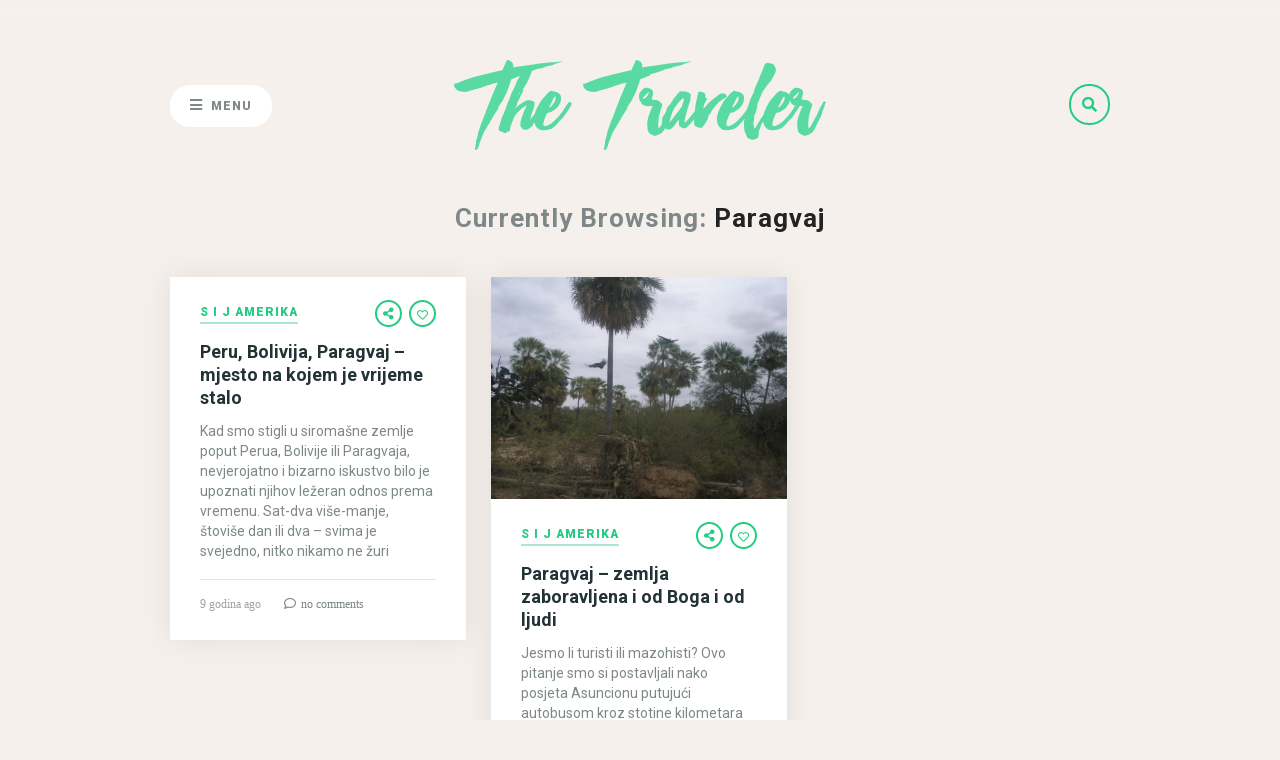

--- FILE ---
content_type: text/html; charset=UTF-8
request_url: https://putopis.net/tag/paragvaj/
body_size: 9750
content:
<!DOCTYPE html>
<html lang="hr">
<head>
	
	<!-- Meta -->
	<meta charset="UTF-8">
	<meta name="viewport" content="width=device-width, initial-scale=1">
	
	<!-- Link -->
	<link rel="profile" href="http://gmpg.org/xfn/11">
	<link rel="pingback" href="https://putopis.net/xmlrpc.php">

	<!-- WP Head -->
	<title>Paragvaj &#8211; Putopis.net &#8211; Krešimir Kovač i Davorka Kovač &#8211; Naša putovanja</title>
<meta name='robots' content='max-image-preview:large' />
<link rel='dns-prefetch' href='//fonts.googleapis.com' />
<link rel="alternate" type="text/calendar" title="Putopis.net - Krešimir Kovač i Davorka Kovač - Naša putovanja &raquo; iCal Feed" href="https://putopis.net/events/?ical=1" />
<script type="text/javascript">
/* <![CDATA[ */
window._wpemojiSettings = {"baseUrl":"https:\/\/s.w.org\/images\/core\/emoji\/15.0.3\/72x72\/","ext":".png","svgUrl":"https:\/\/s.w.org\/images\/core\/emoji\/15.0.3\/svg\/","svgExt":".svg","source":{"concatemoji":"https:\/\/putopis.net\/wp-includes\/js\/wp-emoji-release.min.js?ver=6.5.7"}};
/*! This file is auto-generated */
!function(i,n){var o,s,e;function c(e){try{var t={supportTests:e,timestamp:(new Date).valueOf()};sessionStorage.setItem(o,JSON.stringify(t))}catch(e){}}function p(e,t,n){e.clearRect(0,0,e.canvas.width,e.canvas.height),e.fillText(t,0,0);var t=new Uint32Array(e.getImageData(0,0,e.canvas.width,e.canvas.height).data),r=(e.clearRect(0,0,e.canvas.width,e.canvas.height),e.fillText(n,0,0),new Uint32Array(e.getImageData(0,0,e.canvas.width,e.canvas.height).data));return t.every(function(e,t){return e===r[t]})}function u(e,t,n){switch(t){case"flag":return n(e,"\ud83c\udff3\ufe0f\u200d\u26a7\ufe0f","\ud83c\udff3\ufe0f\u200b\u26a7\ufe0f")?!1:!n(e,"\ud83c\uddfa\ud83c\uddf3","\ud83c\uddfa\u200b\ud83c\uddf3")&&!n(e,"\ud83c\udff4\udb40\udc67\udb40\udc62\udb40\udc65\udb40\udc6e\udb40\udc67\udb40\udc7f","\ud83c\udff4\u200b\udb40\udc67\u200b\udb40\udc62\u200b\udb40\udc65\u200b\udb40\udc6e\u200b\udb40\udc67\u200b\udb40\udc7f");case"emoji":return!n(e,"\ud83d\udc26\u200d\u2b1b","\ud83d\udc26\u200b\u2b1b")}return!1}function f(e,t,n){var r="undefined"!=typeof WorkerGlobalScope&&self instanceof WorkerGlobalScope?new OffscreenCanvas(300,150):i.createElement("canvas"),a=r.getContext("2d",{willReadFrequently:!0}),o=(a.textBaseline="top",a.font="600 32px Arial",{});return e.forEach(function(e){o[e]=t(a,e,n)}),o}function t(e){var t=i.createElement("script");t.src=e,t.defer=!0,i.head.appendChild(t)}"undefined"!=typeof Promise&&(o="wpEmojiSettingsSupports",s=["flag","emoji"],n.supports={everything:!0,everythingExceptFlag:!0},e=new Promise(function(e){i.addEventListener("DOMContentLoaded",e,{once:!0})}),new Promise(function(t){var n=function(){try{var e=JSON.parse(sessionStorage.getItem(o));if("object"==typeof e&&"number"==typeof e.timestamp&&(new Date).valueOf()<e.timestamp+604800&&"object"==typeof e.supportTests)return e.supportTests}catch(e){}return null}();if(!n){if("undefined"!=typeof Worker&&"undefined"!=typeof OffscreenCanvas&&"undefined"!=typeof URL&&URL.createObjectURL&&"undefined"!=typeof Blob)try{var e="postMessage("+f.toString()+"("+[JSON.stringify(s),u.toString(),p.toString()].join(",")+"));",r=new Blob([e],{type:"text/javascript"}),a=new Worker(URL.createObjectURL(r),{name:"wpTestEmojiSupports"});return void(a.onmessage=function(e){c(n=e.data),a.terminate(),t(n)})}catch(e){}c(n=f(s,u,p))}t(n)}).then(function(e){for(var t in e)n.supports[t]=e[t],n.supports.everything=n.supports.everything&&n.supports[t],"flag"!==t&&(n.supports.everythingExceptFlag=n.supports.everythingExceptFlag&&n.supports[t]);n.supports.everythingExceptFlag=n.supports.everythingExceptFlag&&!n.supports.flag,n.DOMReady=!1,n.readyCallback=function(){n.DOMReady=!0}}).then(function(){return e}).then(function(){var e;n.supports.everything||(n.readyCallback(),(e=n.source||{}).concatemoji?t(e.concatemoji):e.wpemoji&&e.twemoji&&(t(e.twemoji),t(e.wpemoji)))}))}((window,document),window._wpemojiSettings);
/* ]]> */
</script>
<style id='wp-emoji-styles-inline-css' type='text/css'>

	img.wp-smiley, img.emoji {
		display: inline !important;
		border: none !important;
		box-shadow: none !important;
		height: 1em !important;
		width: 1em !important;
		margin: 0 0.07em !important;
		vertical-align: -0.1em !important;
		background: none !important;
		padding: 0 !important;
	}
</style>
<link rel='stylesheet' id='wp-block-library-css' href='https://putopis.net/wp-includes/css/dist/block-library/style.min.css?ver=6.5.7' type='text/css' media='all' />
<style id='classic-theme-styles-inline-css' type='text/css'>
/*! This file is auto-generated */
.wp-block-button__link{color:#fff;background-color:#32373c;border-radius:9999px;box-shadow:none;text-decoration:none;padding:calc(.667em + 2px) calc(1.333em + 2px);font-size:1.125em}.wp-block-file__button{background:#32373c;color:#fff;text-decoration:none}
</style>
<style id='global-styles-inline-css' type='text/css'>
body{--wp--preset--color--black: #000000;--wp--preset--color--cyan-bluish-gray: #abb8c3;--wp--preset--color--white: #ffffff;--wp--preset--color--pale-pink: #f78da7;--wp--preset--color--vivid-red: #cf2e2e;--wp--preset--color--luminous-vivid-orange: #ff6900;--wp--preset--color--luminous-vivid-amber: #fcb900;--wp--preset--color--light-green-cyan: #7bdcb5;--wp--preset--color--vivid-green-cyan: #00d084;--wp--preset--color--pale-cyan-blue: #8ed1fc;--wp--preset--color--vivid-cyan-blue: #0693e3;--wp--preset--color--vivid-purple: #9b51e0;--wp--preset--gradient--vivid-cyan-blue-to-vivid-purple: linear-gradient(135deg,rgba(6,147,227,1) 0%,rgb(155,81,224) 100%);--wp--preset--gradient--light-green-cyan-to-vivid-green-cyan: linear-gradient(135deg,rgb(122,220,180) 0%,rgb(0,208,130) 100%);--wp--preset--gradient--luminous-vivid-amber-to-luminous-vivid-orange: linear-gradient(135deg,rgba(252,185,0,1) 0%,rgba(255,105,0,1) 100%);--wp--preset--gradient--luminous-vivid-orange-to-vivid-red: linear-gradient(135deg,rgba(255,105,0,1) 0%,rgb(207,46,46) 100%);--wp--preset--gradient--very-light-gray-to-cyan-bluish-gray: linear-gradient(135deg,rgb(238,238,238) 0%,rgb(169,184,195) 100%);--wp--preset--gradient--cool-to-warm-spectrum: linear-gradient(135deg,rgb(74,234,220) 0%,rgb(151,120,209) 20%,rgb(207,42,186) 40%,rgb(238,44,130) 60%,rgb(251,105,98) 80%,rgb(254,248,76) 100%);--wp--preset--gradient--blush-light-purple: linear-gradient(135deg,rgb(255,206,236) 0%,rgb(152,150,240) 100%);--wp--preset--gradient--blush-bordeaux: linear-gradient(135deg,rgb(254,205,165) 0%,rgb(254,45,45) 50%,rgb(107,0,62) 100%);--wp--preset--gradient--luminous-dusk: linear-gradient(135deg,rgb(255,203,112) 0%,rgb(199,81,192) 50%,rgb(65,88,208) 100%);--wp--preset--gradient--pale-ocean: linear-gradient(135deg,rgb(255,245,203) 0%,rgb(182,227,212) 50%,rgb(51,167,181) 100%);--wp--preset--gradient--electric-grass: linear-gradient(135deg,rgb(202,248,128) 0%,rgb(113,206,126) 100%);--wp--preset--gradient--midnight: linear-gradient(135deg,rgb(2,3,129) 0%,rgb(40,116,252) 100%);--wp--preset--font-size--small: 13px;--wp--preset--font-size--medium: 20px;--wp--preset--font-size--large: 36px;--wp--preset--font-size--x-large: 42px;--wp--preset--spacing--20: 0.44rem;--wp--preset--spacing--30: 0.67rem;--wp--preset--spacing--40: 1rem;--wp--preset--spacing--50: 1.5rem;--wp--preset--spacing--60: 2.25rem;--wp--preset--spacing--70: 3.38rem;--wp--preset--spacing--80: 5.06rem;--wp--preset--shadow--natural: 6px 6px 9px rgba(0, 0, 0, 0.2);--wp--preset--shadow--deep: 12px 12px 50px rgba(0, 0, 0, 0.4);--wp--preset--shadow--sharp: 6px 6px 0px rgba(0, 0, 0, 0.2);--wp--preset--shadow--outlined: 6px 6px 0px -3px rgba(255, 255, 255, 1), 6px 6px rgba(0, 0, 0, 1);--wp--preset--shadow--crisp: 6px 6px 0px rgba(0, 0, 0, 1);}:where(.is-layout-flex){gap: 0.5em;}:where(.is-layout-grid){gap: 0.5em;}body .is-layout-flex{display: flex;}body .is-layout-flex{flex-wrap: wrap;align-items: center;}body .is-layout-flex > *{margin: 0;}body .is-layout-grid{display: grid;}body .is-layout-grid > *{margin: 0;}:where(.wp-block-columns.is-layout-flex){gap: 2em;}:where(.wp-block-columns.is-layout-grid){gap: 2em;}:where(.wp-block-post-template.is-layout-flex){gap: 1.25em;}:where(.wp-block-post-template.is-layout-grid){gap: 1.25em;}.has-black-color{color: var(--wp--preset--color--black) !important;}.has-cyan-bluish-gray-color{color: var(--wp--preset--color--cyan-bluish-gray) !important;}.has-white-color{color: var(--wp--preset--color--white) !important;}.has-pale-pink-color{color: var(--wp--preset--color--pale-pink) !important;}.has-vivid-red-color{color: var(--wp--preset--color--vivid-red) !important;}.has-luminous-vivid-orange-color{color: var(--wp--preset--color--luminous-vivid-orange) !important;}.has-luminous-vivid-amber-color{color: var(--wp--preset--color--luminous-vivid-amber) !important;}.has-light-green-cyan-color{color: var(--wp--preset--color--light-green-cyan) !important;}.has-vivid-green-cyan-color{color: var(--wp--preset--color--vivid-green-cyan) !important;}.has-pale-cyan-blue-color{color: var(--wp--preset--color--pale-cyan-blue) !important;}.has-vivid-cyan-blue-color{color: var(--wp--preset--color--vivid-cyan-blue) !important;}.has-vivid-purple-color{color: var(--wp--preset--color--vivid-purple) !important;}.has-black-background-color{background-color: var(--wp--preset--color--black) !important;}.has-cyan-bluish-gray-background-color{background-color: var(--wp--preset--color--cyan-bluish-gray) !important;}.has-white-background-color{background-color: var(--wp--preset--color--white) !important;}.has-pale-pink-background-color{background-color: var(--wp--preset--color--pale-pink) !important;}.has-vivid-red-background-color{background-color: var(--wp--preset--color--vivid-red) !important;}.has-luminous-vivid-orange-background-color{background-color: var(--wp--preset--color--luminous-vivid-orange) !important;}.has-luminous-vivid-amber-background-color{background-color: var(--wp--preset--color--luminous-vivid-amber) !important;}.has-light-green-cyan-background-color{background-color: var(--wp--preset--color--light-green-cyan) !important;}.has-vivid-green-cyan-background-color{background-color: var(--wp--preset--color--vivid-green-cyan) !important;}.has-pale-cyan-blue-background-color{background-color: var(--wp--preset--color--pale-cyan-blue) !important;}.has-vivid-cyan-blue-background-color{background-color: var(--wp--preset--color--vivid-cyan-blue) !important;}.has-vivid-purple-background-color{background-color: var(--wp--preset--color--vivid-purple) !important;}.has-black-border-color{border-color: var(--wp--preset--color--black) !important;}.has-cyan-bluish-gray-border-color{border-color: var(--wp--preset--color--cyan-bluish-gray) !important;}.has-white-border-color{border-color: var(--wp--preset--color--white) !important;}.has-pale-pink-border-color{border-color: var(--wp--preset--color--pale-pink) !important;}.has-vivid-red-border-color{border-color: var(--wp--preset--color--vivid-red) !important;}.has-luminous-vivid-orange-border-color{border-color: var(--wp--preset--color--luminous-vivid-orange) !important;}.has-luminous-vivid-amber-border-color{border-color: var(--wp--preset--color--luminous-vivid-amber) !important;}.has-light-green-cyan-border-color{border-color: var(--wp--preset--color--light-green-cyan) !important;}.has-vivid-green-cyan-border-color{border-color: var(--wp--preset--color--vivid-green-cyan) !important;}.has-pale-cyan-blue-border-color{border-color: var(--wp--preset--color--pale-cyan-blue) !important;}.has-vivid-cyan-blue-border-color{border-color: var(--wp--preset--color--vivid-cyan-blue) !important;}.has-vivid-purple-border-color{border-color: var(--wp--preset--color--vivid-purple) !important;}.has-vivid-cyan-blue-to-vivid-purple-gradient-background{background: var(--wp--preset--gradient--vivid-cyan-blue-to-vivid-purple) !important;}.has-light-green-cyan-to-vivid-green-cyan-gradient-background{background: var(--wp--preset--gradient--light-green-cyan-to-vivid-green-cyan) !important;}.has-luminous-vivid-amber-to-luminous-vivid-orange-gradient-background{background: var(--wp--preset--gradient--luminous-vivid-amber-to-luminous-vivid-orange) !important;}.has-luminous-vivid-orange-to-vivid-red-gradient-background{background: var(--wp--preset--gradient--luminous-vivid-orange-to-vivid-red) !important;}.has-very-light-gray-to-cyan-bluish-gray-gradient-background{background: var(--wp--preset--gradient--very-light-gray-to-cyan-bluish-gray) !important;}.has-cool-to-warm-spectrum-gradient-background{background: var(--wp--preset--gradient--cool-to-warm-spectrum) !important;}.has-blush-light-purple-gradient-background{background: var(--wp--preset--gradient--blush-light-purple) !important;}.has-blush-bordeaux-gradient-background{background: var(--wp--preset--gradient--blush-bordeaux) !important;}.has-luminous-dusk-gradient-background{background: var(--wp--preset--gradient--luminous-dusk) !important;}.has-pale-ocean-gradient-background{background: var(--wp--preset--gradient--pale-ocean) !important;}.has-electric-grass-gradient-background{background: var(--wp--preset--gradient--electric-grass) !important;}.has-midnight-gradient-background{background: var(--wp--preset--gradient--midnight) !important;}.has-small-font-size{font-size: var(--wp--preset--font-size--small) !important;}.has-medium-font-size{font-size: var(--wp--preset--font-size--medium) !important;}.has-large-font-size{font-size: var(--wp--preset--font-size--large) !important;}.has-x-large-font-size{font-size: var(--wp--preset--font-size--x-large) !important;}
.wp-block-navigation a:where(:not(.wp-element-button)){color: inherit;}
:where(.wp-block-post-template.is-layout-flex){gap: 1.25em;}:where(.wp-block-post-template.is-layout-grid){gap: 1.25em;}
:where(.wp-block-columns.is-layout-flex){gap: 2em;}:where(.wp-block-columns.is-layout-grid){gap: 2em;}
.wp-block-pullquote{font-size: 1.5em;line-height: 1.6;}
</style>
<link rel='stylesheet' id='custom-style-css' href='https://putopis.net/wp-content/plugins/chr/customs/css/bootstrap.min.css?ver=6.5.7' type='text/css' media='all' />
<link rel='stylesheet' id='meridian-styler-css-animate-css' href='https://putopis.net/wp-content/plugins/meridian-styler/css/animate.css?ver=1.0.3' type='text/css' media='all' />
<link rel='stylesheet' id='wpsbc-style-css' href='https://putopis.net/wp-content/plugins/wp-simple-booking-calendar/assets/css/style-front-end.min.css?ver=2.0.10' type='text/css' media='all' />
<link rel='stylesheet' id='dashicons-css' href='https://putopis.net/wp-includes/css/dashicons.min.css?ver=6.5.7' type='text/css' media='all' />
<link rel='stylesheet' id='ngg_trigger_buttons-css' href='https://putopis.net/wp-content/plugins/nextgen-gallery/static/GalleryDisplay/trigger_buttons.css?ver=3.59.3' type='text/css' media='all' />
<link rel='stylesheet' id='fancybox-0-css' href='https://putopis.net/wp-content/plugins/nextgen-gallery/static/Lightbox/fancybox/jquery.fancybox-1.3.4.css?ver=3.59.3' type='text/css' media='all' />
<link rel='stylesheet' id='fontawesome_v4_shim_style-css' href='https://putopis.net/wp-content/plugins/nextgen-gallery/static/FontAwesome/css/v4-shims.min.css?ver=6.5.7' type='text/css' media='all' />
<link rel='stylesheet' id='fontawesome-css' href='https://putopis.net/wp-content/plugins/nextgen-gallery/static/FontAwesome/css/all.min.css?ver=6.5.7' type='text/css' media='all' />
<link rel='stylesheet' id='nextgen_pagination_style-css' href='https://putopis.net/wp-content/plugins/nextgen-gallery/static/GalleryDisplay/pagination_style.css?ver=3.59.3' type='text/css' media='all' />
<link rel='stylesheet' id='nextgen_basic_thumbnails_style-css' href='https://putopis.net/wp-content/plugins/nextgen-gallery/static/Thumbnails/nextgen_basic_thumbnails.css?ver=3.59.3' type='text/css' media='all' />
<link rel='stylesheet' id='the-traveler-style-css' href='https://putopis.net/wp-content/themes/the-traveler/style.css?ver=1.3.5' type='text/css' media='all' />
<link rel='stylesheet' id='font-awesome-css' href='https://putopis.net/wp-content/themes/the-traveler/css/fonts/font-awesome-v5/font-awesome-v5.css?ver=1.3.5' type='text/css' media='all' />
<link rel='stylesheet' id='the-traveler-plugins-css' href='https://putopis.net/wp-content/themes/the-traveler/css/plugins.css?ver=1.3.5' type='text/css' media='all' />
<link rel='stylesheet' id='the-traveler-google-fonts-css' href='//fonts.googleapis.com/css?family=Roboto%3A400%2C200%2C300%2C400italic%2C600%2C700%2C900%7CPacifico%3A400%2C500%2C600%26subset%3Dlatin%2Clatin-ext&#038;ver=1.3.5' type='text/css' media='all' />
<script type="text/javascript" src="https://putopis.net/wp-includes/js/jquery/jquery.min.js?ver=3.7.1" id="jquery-core-js"></script>
<script type="text/javascript" src="https://putopis.net/wp-includes/js/jquery/jquery-migrate.min.js?ver=3.4.1" id="jquery-migrate-js"></script>
<script type="text/javascript" src="https://putopis.net/wp-content/plugins/visitor-info/js/checkout.min.js" id="checkout-script-js"></script>
<script type="text/javascript" src="https://putopis.net/wp-content/plugins/chr/customs/popper.min.js" id="popper-js-js"></script>
<script type="text/javascript" src="https://putopis.net/wp-content/plugins/chr/customs/js/bootstrap.min.js" id="custom-script-js"></script>
<script type="text/javascript" id="photocrati_ajax-js-extra">
/* <![CDATA[ */
var photocrati_ajax = {"url":"https:\/\/putopis.net\/index.php?photocrati_ajax=1","rest_url":"https:\/\/putopis.net\/wp-json\/","wp_home_url":"https:\/\/putopis.net","wp_site_url":"https:\/\/putopis.net","wp_root_url":"https:\/\/putopis.net","wp_plugins_url":"https:\/\/putopis.net\/wp-content\/plugins","wp_content_url":"https:\/\/putopis.net\/wp-content","wp_includes_url":"https:\/\/putopis.net\/wp-includes\/","ngg_param_slug":"nggallery"};
/* ]]> */
</script>
<script type="text/javascript" src="https://putopis.net/wp-content/plugins/nextgen-gallery/static/Legacy/ajax.min.js?ver=3.59.3" id="photocrati_ajax-js"></script>
<script type="text/javascript" src="https://putopis.net/wp-content/plugins/nextgen-gallery/static/FontAwesome/js/v4-shims.min.js?ver=5.3.1" id="fontawesome_v4_shim-js"></script>
<script type="text/javascript" defer crossorigin="anonymous" data-auto-replace-svg="false" data-keep-original-source="false" data-search-pseudo-elements src="https://putopis.net/wp-content/plugins/nextgen-gallery/static/FontAwesome/js/all.min.js?ver=5.3.1" id="fontawesome-js"></script>
<script type="text/javascript" src="https://putopis.net/wp-content/plugins/nextgen-gallery/static/Thumbnails/nextgen_basic_thumbnails.js?ver=3.59.3" id="nextgen_basic_thumbnails_script-js"></script>
<link rel="https://api.w.org/" href="https://putopis.net/wp-json/" /><link rel="alternate" type="application/json" href="https://putopis.net/wp-json/wp/v2/tags/27" /><link rel="EditURI" type="application/rsd+xml" title="RSD" href="https://putopis.net/xmlrpc.php?rsd" />
<meta name="generator" content="WordPress 6.5.7" />
<script type="text/javascript">
(function(url){
	if(/(?:Chrome\/26\.0\.1410\.63 Safari\/537\.31|WordfenceTestMonBot)/.test(navigator.userAgent)){ return; }
	var addEvent = function(evt, handler) {
		if (window.addEventListener) {
			document.addEventListener(evt, handler, false);
		} else if (window.attachEvent) {
			document.attachEvent('on' + evt, handler);
		}
	};
	var removeEvent = function(evt, handler) {
		if (window.removeEventListener) {
			document.removeEventListener(evt, handler, false);
		} else if (window.detachEvent) {
			document.detachEvent('on' + evt, handler);
		}
	};
	var evts = 'contextmenu dblclick drag dragend dragenter dragleave dragover dragstart drop keydown keypress keyup mousedown mousemove mouseout mouseover mouseup mousewheel scroll'.split(' ');
	var logHuman = function() {
		if (window.wfLogHumanRan) { return; }
		window.wfLogHumanRan = true;
		var wfscr = document.createElement('script');
		wfscr.type = 'text/javascript';
		wfscr.async = true;
		wfscr.src = url + '&r=' + Math.random();
		(document.getElementsByTagName('head')[0]||document.getElementsByTagName('body')[0]).appendChild(wfscr);
		for (var i = 0; i < evts.length; i++) {
			removeEvent(evts[i], logHuman);
		}
	};
	for (var i = 0; i < evts.length; i++) {
		addEvent(evts[i], logHuman);
	}
})('//putopis.net/?wordfence_lh=1&hid=AE53CEA6C50CB20DEA6C263A6CEDF695');
</script><meta name="tec-api-version" content="v1"><meta name="tec-api-origin" content="https://putopis.net"><link rel="alternate" href="https://putopis.net/wp-json/tribe/events/v1/events/?tags=paragvaj" /><style type="text/css"> body { background: #f6f0ec; } #page-bg-image-overlay {
			background: -moz-linear-gradient(top,  rgba(246,240,236,0.5) 0%, #f6f0ec 100%);
			background: -webkit-linear-gradient(top,  rgba(246,240,236,0.5) 0%, #f6f0ec 100%);
			background: linear-gradient(to bottom,  rgba(246,240,236,0.5) 0%, #f6f0ec 100%);
		}</style> 		<style type="text/css" id="wp-custom-css">
			table tbody th { background: #6dcdaf !important; }
table.reservations th {background: #6dcdaf !important; }		</style>
		
</head>
<body class="archive tag tag-paragvaj tag-27 tribe-no-js body-navigation-type-dropdown">

	
	<div id="page" class="site">

		<div id="page-bg-image">
			<img src="" data-v-large="" data-v-small="" />
			<div id="page-bg-image-overlay"></div>
		</div>

		<div id="page-inner">

			<header id="header" class="site-header">
				
				<div class="wrapper clearfix">

					<div id="header-nav" class="clearfix">
	<div id="header-nav-inner">
		<span id="header-nav-button" data-mtst-selector="#header-nav-button" data-mtst-label="Nav - Button">
			<span class="header-nav-button-icon fas fa-bars"></span><span class="header-nav-button-text">Menu</span>
			<span class="header-nav-button-close"><span class="fas fa-close"></span></span>
		</span><!-- .header-nav-button -->
		<div id="navigation" data-mtst-selector="#navigation .menu > li > a" data-mtst-label="Nav - Items">
			<div class="menu-osnovni-container"><ul id="primary-menu" class="menu"><li id="menu-item-1610" class="menu-item menu-item-type-taxonomy menu-item-object-category menu-item-1610"><a href="https://putopis.net/category/europa/">Europa</a></li>
<li id="menu-item-235" class="menu-item menu-item-type-taxonomy menu-item-object-category menu-item-235"><a href="https://putopis.net/category/s-i-j-amerika/">S i J Amerika</a></li>
<li id="menu-item-1611" class="menu-item menu-item-type-taxonomy menu-item-object-category menu-item-1611"><a href="https://putopis.net/category/afrika/">Afrika</a></li>
<li id="menu-item-1612" class="menu-item menu-item-type-taxonomy menu-item-object-category menu-item-1612"><a href="https://putopis.net/category/azija/">Azija</a></li>
</ul></div>		</div><!-- #navigation -->
	</div><!-- #header-nav-inner -->
</div><!-- #header-nav -->
						<div id="logo" class="logo-image" data-mtst-selector="#logo" data-mtst-label="Logo" data-mtst-no-support="typography,border">
		<a href="https://putopis.net/" rel="home"><img class="" src="https://putopis.net/wp-content/themes/the-traveler/images/logo.png" data-retina-ver="" alt="Putopis.net - Krešimir Kovač i Davorka Kovač - Naša putovanja" /></a>
	</div><!-- #logo -->
	
					<div id="header-search" data-mtst-selector="#header-search-button" data-mtst-label="Header Search">
	<div id="header-search-button">
		<div id="header-search-form">
			<form method="get" action="https://putopis.net/">
				<input type="text" class="header-search-input" name="s" value="" placeholder="Search the site" data-mtst-selector='.header-search input.header-search-input' data-mtst-label="Header Search Input" />
			</form>
		</div><!-- #header-search-form -->
		<span class="header-search-button-icon fas fa-search"></span>
	</div><!-- .header-search-button -->
</div><!-- #header-search -->
					<div id="mobile-navigation">
	<span class="header-mobile-nav-hook"><span class="fas fa-bars"></span><span class="header-mobile-nav-text">Menu</span>
			<select>
				<option>- Select Page -</option>
																				<option value="https://putopis.net/category/europa/">Europa</option>
																									<option value="https://putopis.net/category/s-i-j-amerika/">S i J Amerika</option>
																									<option value="https://putopis.net/category/afrika/">Afrika</option>
																									<option value="https://putopis.net/category/azija/">Azija</option>
												</select>
			</span>
</div><!-- #mobile-navigation -->
					
					
				</div><!-- .wrapper -->
				
			</header><!-- #header -->

			
			<div id="main" class="site-content">

				<div class="wrapper clearfix">	
	
	
	<h2 class="section-heading"><span><span class="no-caps">Currently Browsing:</span> Paragvaj</span></h2>
	
	<div id="content" class="">

		<div class="blog-posts-listing layout-3_col_full">					<div class="sk-cube-grid">
						<div class="sk-cube sk-cube1"></div>
						<div class="sk-cube sk-cube2"></div>
						<div class="sk-cube sk-cube3"></div>
						<div class="sk-cube sk-cube4"></div>
						<div class="sk-cube sk-cube5"></div>
						<div class="sk-cube sk-cube6"></div>
						<div class="sk-cube sk-cube7"></div>
						<div class="sk-cube sk-cube8"></div>
						<div class="sk-cube sk-cube9"></div>
					</div>
					<div class="blog-posts-listing-inner masonry-init clearfix">							<div class="grid-sizer"></div>
  							<div class="gutter-sizer"></div>
							<div class="blog-post blog-post-s1 grid-sizer masonry-item clearfix  post-1770 post type-post status-publish format-standard hentry category-s-i-j-amerika tag-bolivija tag-paragvaj tag-peru">

	
	<div class="blog-post-s1-main" data-mtst-selector=".blog-post-s1-main" data-mtst-label="Post S1 - Main" data-mtst-no-support="typography,border">

		<div class="blog-post-s1-meta-top clearfix">
			<span class="blog-post-meta-cats" data-mtst-selector=".blog-post-meta-cats a" data-mtst-label="Post Meta - Categories" data-mtst-no-support="background"><a href="https://putopis.net/category/s-i-j-amerika/">S i J Amerika</a></span>
							<span class="blog-post-meta-like" data-mtst-selector=".blog-post-meta-like" data-mtst-label="Post Meta - Like" data-post-id="1770"><span class="far fa-heart"></span></span>
										<span class="blog-post-meta-share" data-mtst-selector=".blog-post-meta-share" data-mtst-label="Post Meta - Share"><span class="fas fa-share-alt"></span></span>
					</div><!-- .blog-post-s1-meta-top -->

		<h4 class="blog-post-s1-title" data-mtst-selector=".blog-post-s1-title" data-mtst-label="Post S1 - Title" data-mtst-no-support="background,border"><a href="https://putopis.net/peru-bolivija-paragvaj-mjesto-na-kojem-je-vrijeme-stalo/">Peru, Bolivija, Paragvaj &#8211;  mjesto na kojem je vrijeme stalo</a></h4>

		<div class="blog-post-s1-excerpt" data-mtst-selector=".blog-post-s1-excerpt" data-mtst-label="Post S1 - Excerpt" data-mtst-no-support="background,border">
			<p>Kad smo stigli u siromašne zemlje poput Perua, Bolivije ili Paragvaja, nevjerojatno i bizarno iskustvo bilo je upoznati njihov ležeran odnos prema vremenu. Sat-dva više-manje, štoviše dan ili dva – svima je svejedno, nitko nikamo ne žuri</p>
					</div><!-- .blog-post-s1-excerpt -->

		
		<div class="blog-post-s1-meta-bottom">
			
			<span class="blog-post-meta-date" data-mtst-selector=".blog-post-meta-date" data-mtst-label="Post Meta - Date" data-mtst-no-support="background,border">9 godina ago</span>
			<span class="blog-post-meta-comments" data-mtst-selector=".blog-post-meta-comments" data-mtst-label="Post Meta - Comments" data-mtst-no-support="background,border"><span class="far fa-comment"></span>no comments</span>

		</div><!-- .blog-post-s1-meta-bottom -->

	</div><!-- .blog-post-s1-main -->

			<div class="social-share-modal">
			<div class="social-share-modal-inner">
				<div class="social-share-modal-top" data-mtst-selector=".social-share-modal-top" data-mtst-label="Share - Top">
					<span class="social-share-modal-top-text">Share this</span>
					<span class="social-share-modal-top-close"><span class="fas fa-times"></span></span>
				</div><!-- .social-share-modal-top -->
				<div class="social-share-modal-main" data-mtst-selector=".social-share-modal-main" data-mtst-label="Share - Main" data-mtst-no-support="typography">
					<a href="#" class="social-link-facebook" data-mtst-selector=".social-share-modal-main a" data-mtst-label="Share - Main Link" data-mtst-no-support="background" target="_blank" onClick="return the_traveler_social_share(400, 300, 'http://www.facebook.com/share.php?u=https://putopis.net/peru-bolivija-paragvaj-mjesto-na-kojem-je-vrijeme-stalo/')"><span class="fab fa-facebook-square"></span></a>
					<a href="#" class="social-link-pinterest" data-mtst-selector=".social-share-modal-main a" data-mtst-label="Share - Main Link" data-mtst-no-support="background" onClick="return the_traveler_social_share(400, 300, 'https://pinterest.com/pin/create/button/?url=https://putopis.net/peru-bolivija-paragvaj-mjesto-na-kojem-je-vrijeme-stalo/&amp;media=')"><span class="fab fa-pinterest"></span></a>
					<a href="#" class="social-link-twitter" data-mtst-selector=".social-share-modal-main a" data-mtst-label="Share - Main Link" data-mtst-no-support="background" onClick="return the_traveler_social_share(400, 300, 'https://twitter.com/intent/tweet?text=Peru, Bolivija, Paragvaj &#8211;  mjesto na kojem je vrijeme stalo https://putopis.net/peru-bolivija-paragvaj-mjesto-na-kojem-je-vrijeme-stalo/')" ><span class="fab fa-twitter"></span></a>
				</div><!-- .social-share-modal-main -->
			</div><!-- .social-share-modal-inner -->
		</div><!-- .social-share-modal -->
		
</div><!-- .blog-post-s1 -->
							<div class="grid-sizer"></div>
  							<div class="gutter-sizer"></div>
							<div class="blog-post blog-post-s1 grid-sizer masonry-item clearfix  post-1666 post type-post status-publish format-standard has-post-thumbnail hentry category-s-i-j-amerika tag-paragvaj">

	
		<div class="blog-post-s1-thumb">
			<a href="https://putopis.net/zemlja-zaboravljena-i-od-boga-i-od-ljudi/"><img width="800" height="600" src="https://putopis.net/wp-content/uploads/2017/07/ove-palme-jedini-su-romaticni-prizor-pustinje-gran-chaco.jpg" class="attachment-368 size-368 wp-post-image" alt="" decoding="async" fetchpriority="high" srcset="https://putopis.net/wp-content/uploads/2017/07/ove-palme-jedini-su-romaticni-prizor-pustinje-gran-chaco.jpg 800w, https://putopis.net/wp-content/uploads/2017/07/ove-palme-jedini-su-romaticni-prizor-pustinje-gran-chaco-300x225.jpg 300w, https://putopis.net/wp-content/uploads/2017/07/ove-palme-jedini-su-romaticni-prizor-pustinje-gran-chaco-768x576.jpg 768w" sizes="(max-width: 800px) 100vw, 800px" /></a>
		</div><!-- .blog-post-s1-thumb -->

	
	<div class="blog-post-s1-main" data-mtst-selector=".blog-post-s1-main" data-mtst-label="Post S1 - Main" data-mtst-no-support="typography,border">

		<div class="blog-post-s1-meta-top clearfix">
			<span class="blog-post-meta-cats" data-mtst-selector=".blog-post-meta-cats a" data-mtst-label="Post Meta - Categories" data-mtst-no-support="background"><a href="https://putopis.net/category/s-i-j-amerika/">S i J Amerika</a></span>
							<span class="blog-post-meta-like" data-mtst-selector=".blog-post-meta-like" data-mtst-label="Post Meta - Like" data-post-id="1666"><span class="far fa-heart"></span></span>
										<span class="blog-post-meta-share" data-mtst-selector=".blog-post-meta-share" data-mtst-label="Post Meta - Share"><span class="fas fa-share-alt"></span></span>
					</div><!-- .blog-post-s1-meta-top -->

		<h4 class="blog-post-s1-title" data-mtst-selector=".blog-post-s1-title" data-mtst-label="Post S1 - Title" data-mtst-no-support="background,border"><a href="https://putopis.net/zemlja-zaboravljena-i-od-boga-i-od-ljudi/">Paragvaj &#8211; zemlja zaboravljena i od Boga i od ljudi</a></h4>

		<div class="blog-post-s1-excerpt" data-mtst-selector=".blog-post-s1-excerpt" data-mtst-label="Post S1 - Excerpt" data-mtst-no-support="background,border">
			<p>Jesmo li turisti ili mazohisti? Ovo pitanje smo si postavljali nako posjeta Asuncionu putujući autobusom kroz stotine kilometara bespuća suhe tropske nizine Gran Chaco između Paragvaja i Bolivije</p>
					</div><!-- .blog-post-s1-excerpt -->

		
		<div class="blog-post-s1-meta-bottom">
			
			<span class="blog-post-meta-date" data-mtst-selector=".blog-post-meta-date" data-mtst-label="Post Meta - Date" data-mtst-no-support="background,border">9 godina ago</span>
			<span class="blog-post-meta-comments" data-mtst-selector=".blog-post-meta-comments" data-mtst-label="Post Meta - Comments" data-mtst-no-support="background,border"><span class="far fa-comment"></span>no comments</span>

		</div><!-- .blog-post-s1-meta-bottom -->

	</div><!-- .blog-post-s1-main -->

			<div class="social-share-modal">
			<div class="social-share-modal-inner">
				<div class="social-share-modal-top" data-mtst-selector=".social-share-modal-top" data-mtst-label="Share - Top">
					<span class="social-share-modal-top-text">Share this</span>
					<span class="social-share-modal-top-close"><span class="fas fa-times"></span></span>
				</div><!-- .social-share-modal-top -->
				<div class="social-share-modal-main" data-mtst-selector=".social-share-modal-main" data-mtst-label="Share - Main" data-mtst-no-support="typography">
					<a href="#" class="social-link-facebook" data-mtst-selector=".social-share-modal-main a" data-mtst-label="Share - Main Link" data-mtst-no-support="background" target="_blank" onClick="return the_traveler_social_share(400, 300, 'http://www.facebook.com/share.php?u=https://putopis.net/zemlja-zaboravljena-i-od-boga-i-od-ljudi/')"><span class="fab fa-facebook-square"></span></a>
					<a href="#" class="social-link-pinterest" data-mtst-selector=".social-share-modal-main a" data-mtst-label="Share - Main Link" data-mtst-no-support="background" onClick="return the_traveler_social_share(400, 300, 'https://pinterest.com/pin/create/button/?url=https://putopis.net/zemlja-zaboravljena-i-od-boga-i-od-ljudi/&amp;media=https://putopis.net/wp-content/uploads/2017/07/ove-palme-jedini-su-romaticni-prizor-pustinje-gran-chaco.jpg')"><span class="fab fa-pinterest"></span></a>
					<a href="#" class="social-link-twitter" data-mtst-selector=".social-share-modal-main a" data-mtst-label="Share - Main Link" data-mtst-no-support="background" onClick="return the_traveler_social_share(400, 300, 'https://twitter.com/intent/tweet?text=Paragvaj &#8211; zemlja zaboravljena i od Boga i od ljudi https://putopis.net/zemlja-zaboravljena-i-od-boga-i-od-ljudi/')" ><span class="fab fa-twitter"></span></a>
				</div><!-- .social-share-modal-main -->
			</div><!-- .social-share-modal-inner -->
		</div><!-- .social-share-modal -->
		
</div><!-- .blog-post-s1 -->
</div><!-- .blog-posts-listing-inner --></div><!-- .blog-posts-listing -->
	</div><!-- #content -->

	
				</div><!-- .wrapper -->

			</div><!-- #main -->

			<footer id="footer" class="site-footer">

				
				
	<div id="footer-bottom" data-mtst-selector="#footer-bottom" data-mtst-label="Footer Bottom" data-mtst-no-support="typography,border">
		
		<div class="wrapper clearfix">
				
			<div id="footer-copyright" data-mtst-selector="#footer-copyright" data-mtst-label="Footer Copyright" data-mtst-no-support="background,border,spacing">
				Copyright: Krešimir Kovač i Davorka Kovač Putopis.net			</div><!-- #footer-copyright -->

		</div><!-- .wrapper -->

	</div><!-- #footer-bottom -->


				
			</footer><!-- #footer -->

		</div><!-- #page-inner -->

	</div><!-- #page -->

	<script>
jQuery(document).ready(function(){
    jQuery('[data-toggle="popover"]').popover({
  trigger: 'hover'
});   
});
</script><textarea style="display: none;" id="mtst-panel-animation-data"></textarea>		<script>
		( function ( body ) {
			'use strict';
			body.className = body.className.replace( /\btribe-no-js\b/, 'tribe-js' );
		} )( document.body );
		</script>
		<script> /* <![CDATA[ */var tribe_l10n_datatables = {"aria":{"sort_ascending":": activate to sort column ascending","sort_descending":": activate to sort column descending"},"length_menu":"Show _MENU_ entries","empty_table":"No data available in table","info":"Showing _START_ to _END_ of _TOTAL_ entries","info_empty":"Showing 0 to 0 of 0 entries","info_filtered":"(filtered from _MAX_ total entries)","zero_records":"No matching records found","search":"Search:","all_selected_text":"All items on this page were selected. ","select_all_link":"Select all pages","clear_selection":"Clear Selection.","pagination":{"all":"All","next":"Next","previous":"Previous"},"select":{"rows":{"0":"","_":": Selected %d rows","1":": Selected 1 row"}},"datepicker":{"dayNames":["Nedjelja","Ponedjeljak","Utorak","Srijeda","\u010cetvrtak","Petak","Subota"],"dayNamesShort":["Ned","Pon","Uto","Sri","\u010cet","Pet","Sub"],"dayNamesMin":["N","P","U","S","\u010c","P","S"],"monthNames":["sije\u010danj","velja\u010da","o\u017eujak","travanj","svibanj","lipanj","srpanj","kolovoz","rujan","listopad","studeni","prosinac"],"monthNamesShort":["sije\u010danj","velja\u010da","o\u017eujak","travanj","svibanj","lipanj","srpanj","kolovoz","rujan","listopad","studeni","prosinac"],"monthNamesMin":["sij","velj","o\u017eu","tra","svi","lip","srp","kol","ruj","lis","stu","pro"],"nextText":"Next","prevText":"Prev","currentText":"Today","closeText":"Done","today":"Today","clear":"Clear"}};/* ]]> */ </script><script type="text/javascript" src="https://putopis.net/wp-content/plugins/meridian-styler/javascript/custom.js?ver=1.0.3" id="meridian-styler-js-custom-js"></script>
<script type="text/javascript" src="https://putopis.net/wp-includes/js/jquery/ui/core.min.js?ver=1.13.2" id="jquery-ui-core-js"></script>
<script type="text/javascript" src="https://putopis.net/wp-includes/js/jquery/ui/datepicker.min.js?ver=1.13.2" id="jquery-ui-datepicker-js"></script>
<script type="text/javascript" id="jquery-ui-datepicker-js-after">
/* <![CDATA[ */
jQuery(function(jQuery){jQuery.datepicker.setDefaults({"closeText":"Zatvori","currentText":"Danas","monthNames":["sije\u010danj","velja\u010da","o\u017eujak","travanj","svibanj","lipanj","srpanj","kolovoz","rujan","listopad","studeni","prosinac"],"monthNamesShort":["sij","velj","o\u017eu","tra","svi","lip","srp","kol","ruj","lis","stu","pro"],"nextText":"Sljede\u0107e","prevText":"Prethodno","dayNames":["Nedjelja","Ponedjeljak","Utorak","Srijeda","\u010cetvrtak","Petak","Subota"],"dayNamesShort":["Ned","Pon","Uto","Sri","\u010cet","Pet","Sub"],"dayNamesMin":["N","P","U","S","\u010c","P","S"],"dateFormat":"d. MM yy.","firstDay":1,"isRTL":false});});
/* ]]> */
</script>
<script type="text/javascript" id="wpsbc-script-js-extra">
/* <![CDATA[ */
var wpsbc = {"ajax_url":"https:\/\/putopis.net\/wp-admin\/admin-ajax.php"};
/* ]]> */
</script>
<script type="text/javascript" src="https://putopis.net/wp-content/plugins/wp-simple-booking-calendar/assets/js/script-front-end.min.js?ver=2.0.10" id="wpsbc-script-js"></script>
<script type="text/javascript" id="ngg_common-js-extra">
/* <![CDATA[ */

var galleries = {};
galleries.gallery_f02e52314b5ccec38723041b2e035c3b = {"__defaults_set":null,"ID":"f02e52314b5ccec38723041b2e035c3b","album_ids":[],"container_ids":["18"],"display":"","display_settings":{"display_view":"default-view.php","images_per_page":"100","number_of_columns":"0","thumbnail_width":"240","thumbnail_height":"160","show_all_in_lightbox":"0","ajax_pagination":"0","use_imagebrowser_effect":"0","template":"","display_no_images_error":1,"disable_pagination":0,"show_slideshow_link":"0","slideshow_link_text":"[Show slideshow]","override_thumbnail_settings":"0","thumbnail_quality":"100","thumbnail_crop":"1","thumbnail_watermark":0,"ngg_triggers_display":"never","use_lightbox_effect":true,"0":"slideshow_link_text=\"[Show","1":"slideshow"},"display_type":"photocrati-nextgen_basic_thumbnails","effect_code":null,"entity_ids":[],"excluded_container_ids":[],"exclusions":[],"gallery_ids":[],"id":"f02e52314b5ccec38723041b2e035c3b","ids":null,"image_ids":[],"images_list_count":null,"inner_content":null,"is_album_gallery":null,"maximum_entity_count":500,"order_by":"sortorder","order_direction":"ASC","returns":"included","skip_excluding_globally_excluded_images":null,"slug":null,"sortorder":[],"source":"galleries","src":"","tag_ids":[],"tagcloud":false,"transient_id":null};
galleries.gallery_f02e52314b5ccec38723041b2e035c3b.wordpress_page_root = "https:\/\/putopis.net\/peru-bolivija-paragvaj-mjesto-na-kojem-je-vrijeme-stalo\/";
var nextgen_lightbox_settings = {"static_path":"https:\/\/putopis.net\/wp-content\/plugins\/nextgen-gallery\/static\/Lightbox\/{placeholder}","context":"nextgen_images"};
/* ]]> */
</script>
<script type="text/javascript" src="https://putopis.net/wp-content/plugins/nextgen-gallery/static/GalleryDisplay/common.js?ver=3.59.3" id="ngg_common-js"></script>
<script type="text/javascript" id="ngg_common-js-after">
/* <![CDATA[ */
            var nggLastTimeoutVal = 1000;

            var nggRetryFailedImage = function(img) {
                setTimeout(function(){
                    img.src = img.src;
                }, nggLastTimeoutVal);

                nggLastTimeoutVal += 500;
            }
/* ]]> */
</script>
<script type="text/javascript" src="https://putopis.net/wp-content/plugins/nextgen-gallery/static/Lightbox/lightbox_context.js?ver=3.59.3" id="ngg_lightbox_context-js"></script>
<script type="text/javascript" src="https://putopis.net/wp-content/plugins/nextgen-gallery/static/Lightbox/fancybox/jquery.easing-1.3.pack.js?ver=3.59.3" id="fancybox-0-js"></script>
<script type="text/javascript" src="https://putopis.net/wp-content/plugins/nextgen-gallery/static/Lightbox/fancybox/jquery.fancybox-1.3.4.pack.js?ver=3.59.3" id="fancybox-1-js"></script>
<script type="text/javascript" src="https://putopis.net/wp-content/plugins/nextgen-gallery/static/Lightbox/fancybox/nextgen_fancybox_init.js?ver=3.59.3" id="fancybox-2-js"></script>
<script type="text/javascript" src="https://putopis.net/wp-includes/js/jquery/ui/effect.min.js?ver=1.13.2" id="jquery-effects-core-js"></script>
<script type="text/javascript" src="https://putopis.net/wp-content/themes/the-traveler/js/plugins.js?ver=1.3.5" id="the-traveler-plugins-js-js"></script>
<script type="text/javascript" id="the-traveler-main-js-js-extra">
/* <![CDATA[ */
var MTAjax = {"ajaxurl":"https:\/\/putopis.net\/wp-admin\/admin-ajax.php"};
/* ]]> */
</script>
<script type="text/javascript" src="https://putopis.net/wp-content/themes/the-traveler/js/main.js?ver=1.3.5" id="the-traveler-main-js-js"></script>

</body>
</html>


--- FILE ---
content_type: application/javascript
request_url: https://putopis.net/wp-content/plugins/visitor-info/js/checkout.min.js
body_size: 3146
content:
function NoJQueryPostMessageMixin(e,t){var n,o,i,r,s,c=1;return window.postMessage?(window.addEventListener?(n=function(e){window.addEventListener("message",e,!1)},o=function(e){window.removeEventListener("message",e,!1)}):(n=function(e){window.attachEvent("onmessage",e)},o=function(e){window.detachEvent("onmessage",e)}),this[e]=function(e,t,n){t&&n.postMessage(e,t.replace(/([^:]+:\/\/[^\/]+).*/,"$1"))},this[t]=function(e,t,r){return i&&(o(i),i=null),!!e&&void(i=n(function(n){switch(Object.prototype.toString.call(t)){case"[object String]":if(t!==n.origin)return!1;break;case"[object Function]":if(t(n.origin))return!1}e(n)}))}):(this[e]=function(e,t,n){t&&(n.location=t.replace(/#.*$/,"")+"#"+ +new Date+c++ +"&"+e)},this[t]=function(e,t,n){r&&(clearInterval(r),r=null),e&&(n="number"==typeof t?t:"number"==typeof n?n:100,r=setInterval(function(){var t=document.location.hash,n=/^#?\d+&/;t!==s&&n.test(t)&&(s=t,e({data:t.replace(n,"")}))},n))}),this}!function(e){var t=this;t.FS=t.FS||{},e===t.FS.Logger&&(t.FS.Logger=function(){for(var t={},n=["log","debug","error"],o=0;o<n.length;o++){var i=n[o],r=i.charAt(0).toUpperCase()+i.slice(1);e===console[i]&&(i="log"),function(e){t[r]=function(){Function.prototype.apply.call(console[e],console,arguments)}}(i)}return t}())}(),function(e,t){var n=this;n.FS=n.FS||{},null==n.FS.PostMessage&&(n.FS.PostMessage=function(){var n,o,i,r=!1,s=!1,c=new NoJQueryPostMessageMixin("postMessage","receiveMessage"),a={},u=function(e){o=e,i=e.substring(0,e.indexOf("/","https://"===e.substring(0,"https://".length)?8:7)),l=""!==e},g=function(){c.receiveMessage(function(e){var t;try{if(null!=e&&e.origin&&(e.origin.indexOf("js.stripe.com")>0||e.origin.indexOf("www.paypal.com")>0))return;if(e&&e.data&&"string"==typeof e.data&&"{"===e.data.charAt(0)&&(t=JSON.parse(e.data),a[t.type]))for(var n=0;n<a[t.type].length;n++)a[t.type][n](t.data)}catch(o){FS.Logger.Error("FS.PostMessage.receiveMessage",o.message),FS.Logger.Log(e.data)}},n)},d=-1,l=""!==o,f=e(window),p=e("html"),h=!0;try{h=window.self!==window.top}catch(v){}return h&&u(decodeURIComponent(document.location.hash.replace(/^#/,""))),{init:function(e,t){n=e,g(),FS.PostMessage.receiveOnce("forward",function(e){window.location=e.url}),t=t||[],t.length>0&&f.on("scroll",function(){for(var e=0;e<t.length;e++)FS.PostMessage.postScroll(t[e])})},init_child:function(t){t&&u(t),this.init(i),r=!0,s=!0,e(window).bind("load",function(){FS.PostMessage.postHeight(),FS.PostMessage.post("loaded")}),e(window).resize(function(){FS.PostMessage.postHeight(),FS.PostMessage.post("resize")})},hasParent:function(){return l},postHeight:function(t,n){t=t||0,n=n||"#wrap_section";var o=t+e(n).outerHeight(!0);return o!=d&&(this.post("height",{height:o}),d=o,!0)},postScroll:function(e){this.post("scroll",{top:f.scrollTop(),height:f.height()-parseFloat(p.css("paddingTop"))-parseFloat(p.css("marginTop"))},e)},post:function(e,t,n){FS.Logger.Debug("PostMessage.post",e),n?c.postMessage(JSON.stringify({type:e,data:t}),n.src,n.contentWindow):c.postMessage(JSON.stringify({type:e,data:t}),o,window.parent)},receive:function(e,t){FS.Logger.Debug("PostMessage.receive",e),null==a[e]&&(a[e]=[]),a[e].push(t)},receiveOnce:function(e,n,o){o=t!==o&&o,o&&this.unset(e),this.is_set(e)||this.receive(e,n)},is_set:function(e){return null!=a[e]},unset:function(e){a[e]=null},parent_url:function(){return o},parent_subdomain:function(){return i},isChildInitialized:function(){return s}}}())}(jQuery),function(e,t){var n=this;n.FS=n.FS||{},n.FS.Checkout=function(){var o=!1,i=navigator.userAgent.toLowerCase();/edge\/|trident\/|msie /.test(i)?(o=!0,FS.Logger.Log("browser","ie")):i.indexOf("safari")!=-1?i.indexOf("chrome")>-1?FS.Logger.Log("browser","chrome"):(o=!0,FS.Logger.Log("browser","safari")):FS.Logger.Log("browser","other");var r,s,c=!1,a=function(){return null==location.port||""===location.port||80==location.port},u=function(){for(var e=document.getElementsByTagName("script"),t=0;t<e.length;t++)if(-1!==e[t].src.indexOf("//checkout.freemius")){var n=null,o=e[t].src.substr("https://".length).indexOf("/");return n=-1===o?e[t].src:e[t].src.substr(0,o+"https://".length),0===n.indexOf("http:")&&a()&&(n=n.replace("http:","https:"),e[t].src=n),n}return"https://checkout.freemius.com"},g=u(),d=function(){return Math.floor(65536*(1+Math.random())).toString(16).substring(1)},l=function(){return d()+d()+"-"+d()+"-"+d()+"-"+d()+"-"+d()+d()+d()},f={mode:"dialog",guid:l()},p=2147483647,h=function(t){return t=e.extend({},f,t),null==t.plugin_id&&FS.Logger.Error("plugin_id must be configured."),null==t.public_key&&FS.Logger.Error("public_key must be configured."),_(t,"timestamp","s_ctx_ts"),_(t,"sandbox_token","sandbox"),t},v=function(t){var n=g+"/?"+y(t)+"#"+encodeURIComponent(document.location.href);s=e('<iframe id="'+t.guid+'" src="'+n+'" width="100%" height="100%" allowtransparency="true" frameborder="0" style="z-index: '+(p-1)+"; background: rgba(0,0,0,0.003); border: 0 none transparent; visibility: "+(o?"hidden":"visible")+'; margin: 0; padding: 0; position: fixed; left: 0px; top: 0px; width: 100%; height: 100%; -webkit-tap-highlight-color: transparent; overflow: hidden;"></iframe>').appendTo("body"),e('<div id="exit_intent_'+t.guid+'" style="z-index: '+p+'; border: 0; background: transparent; position: fixed; padding: 0; margin: 0; height: 10px; left: 0; right: 0; width: 100%; top: 0;"></div>').appendTo("body"),c||(FS.PostMessage.init(g),m(),c=!0)},m=function(){var e,t=document.documentElement,n=300,o=function(e){return!(e.pageY>20)},i=function(t){o(t)&&(e=setTimeout(c,n))},r=function(){e&&(clearTimeout(e),e=null)},c=function(){s&&FS.PostMessage.post("exit_intent",null,s[0])};t.addEventListener("mouseleave",i),t.addEventListener("mouseenter",r)},b=function(t){if(e(document.body).css("overflowX",r.x),e(document.body).css("overflowY",r.y),e("#exit_intent_"+t.guid).remove(),e("#"+t.guid).remove(),s=null,t.afterClose)try{t.afterClose()}catch(n){FS.Logger.Log(n)}},w=function(t){e("#loader_"+t.guid).show(),r={x:e(document.body).css("overflowX"),y:e(document.body).css("overflowY")},e(document.body).css("overflow","hidden"),v(t),FS.PostMessage.receiveOnce("upgraded",function(e){if(t.success)try{t.success(e)}catch(n){FS.Logger.Log(n)}b(t)},!0),FS.PostMessage.receiveOnce("purchaseCompleted",function(e){if(t.purchaseCompleted)try{t.purchaseCompleted(e)}catch(n){FS.Logger.Log(n)}},!0),FS.PostMessage.receiveOnce("canceled",function(e){if(t.cancel)try{t.cancel(e)}catch(n){FS.Logger.Log(n)}b(t)},!0),FS.PostMessage.receiveOnce("track",function(e){if(t.track)try{t.track(e.event,e)}catch(n){FS.Logger.Log(n)}},!0),FS.PostMessage.receiveOnce("loaded",function(n){e("#loader_"+t.guid).hide(),o&&e("#"+t.guid).ready(function(){e("#"+t.guid).css("visibility","visible")})},!0)},y=function(e){var t="";for(var n in e)!e.hasOwnProperty(n)||"function"==typeof e[n]||"object"==typeof e[n]&&null!==e[n]||(t+="&"+n+"="+S(e[n]));return t.length>0&&(t=t.substr(1)),t},S=function(e){return null===e?"null":!0===e?"1":!1===e?"0":encodeURIComponent(e).replace(/!/g,"%21").replace(/'/g,"%27").replace(/\(/g,"%28").replace(/\)/g,"%29").replace(/\*/g,"%2A").replace(/%20/g,"+")},_=function(e,n,o){t!==e[n]&&(e[o]=e[n],delete e[n])},F=function(){e(document.body).append('<div id="loader_'+f.guid+'" style="                display: none;                position: fixed;                z-index: '+(p-1)+';                width: 100%;                height: 100%;                top: 0;                left: 0;                right: 0;                bottom: 0;                text-align: left;                background: rgba(0,0,0,0.6);                ">                <img src="'+g+'/assets/img/spinner.svg" alt="Loading animation" style="                position: absolute;                top: 40%;                left: 50%;                width: auto;                height: auto;                margin-left: -25px;                background: #fff;                padding: 10px;                border-radius: 50%;                box-shadow: 2px 2px 2px rgba(0,0,0,0.1);                ">                </div>')},x=function(){var e=window.location.toString(),t=e.indexOf("__fs_authorization="),n=e.indexOf("?");if(0<n&&n<t){var o=e.indexOf("#");0<o&&(e=e.substr(0,o));var i,r=e.split("?")[1],s={},c=0,a=new RegExp("\\+","g");r=r.split("&");for(var u=0;u<r.length;u++)i=r[u].split("="),i[0].length>5&&"__fs_"==i[0].substr(0,5)&&(s[i[0]]=decodeURIComponent(i[1].replace(a," ")),c++);if(c>1)return s}return!1};return{configure:function(e){f=h(e||{}),F();var o=x();return!1!==o&&(t!==o.__fs_plugin_id&&_(o,"__fs_plugin_id","plugin_id"),t!==o.__fs_plugin_public_key&&_(o,"__fs_plugin_public_key","public_key"),this.open(o)),n.FS.Checkout},open:function(e){w(h(e))},close:function(){FS.PostMessage.post("close",null,s[0])},clearOptions:function(){f={mode:f.mode,guid:f.guid}}}}()}(jQuery);
